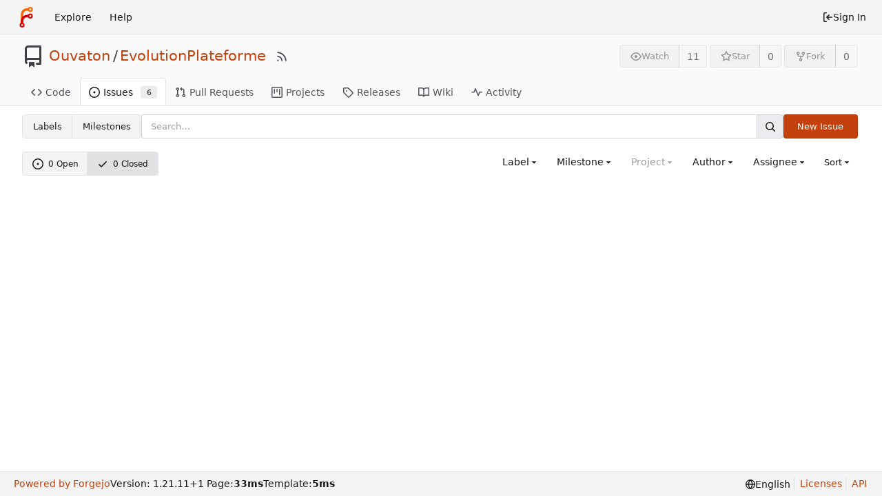

--- FILE ---
content_type: text/html; charset=utf-8
request_url: https://git.ouvaton.coop/Ouvaton/EvolutionPlateforme/issues?q=&type=all&sort=latest&state=closed&labels=10%2C13%2C12&milestone=0&project=0&assignee=0&poster=0
body_size: 10565
content:
<!DOCTYPE html>
<html lang="en-US" class="theme-forgejo-auto">
<head>
	<meta name="viewport" content="width=device-width, initial-scale=1">
	
	<title>Issues - Ouvaton/EvolutionPlateforme - Ouvaton Git</title>
	<link rel="manifest" href="[data-uri]">
	<meta name="author" content="Ouvaton">
	<meta name="description" content="EvolutionPlateforme - Dépôt pour lister toute demande d&#39;évolution de la plateforme (technique et pas technique)">
	<meta name="keywords" content="git,forge,forgejo">
	<meta name="referrer" content="no-referrer">


	<link rel="alternate" type="application/atom+xml" title="" href="/Ouvaton/EvolutionPlateforme.atom">
	<link rel="alternate" type="application/rss+xml" title="" href="/Ouvaton/EvolutionPlateforme.rss">

	<link rel="icon" href="/assets/img/favicon.svg" type="image/svg+xml">
	<link rel="alternate icon" href="/assets/img/favicon.png" type="image/png">
	
<script>
	
	window.addEventListener('error', function(e) {window._globalHandlerErrors=window._globalHandlerErrors||[]; window._globalHandlerErrors.push(e);});
	window.addEventListener('unhandledrejection', function(e) {window._globalHandlerErrors=window._globalHandlerErrors||[]; window._globalHandlerErrors.push(e);});
	window.config = {
		appUrl: 'https:\/\/git.ouvaton.coop\/',
		appSubUrl: '',
		assetVersionEncoded: encodeURIComponent('1.21.11~1'), 
		assetUrlPrefix: '\/assets',
		runModeIsProd:  true ,
		customEmojis: {"codeberg":":codeberg:","forgejo":":forgejo:","git":":git:","gitea":":gitea:","github":":github:","gitlab":":gitlab:","gogs":":gogs:"},
		csrfToken: 'k5Ozm9iE5QeBJ4vWLA23oh4_NZg6MTc2OTEwMjAyMTYyMzY2MzYxOQ',
		pageData: {},
		notificationSettings: {"EventSourceUpdateTime":10000,"MaxTimeout":60000,"MinTimeout":10000,"TimeoutStep":10000}, 
		enableTimeTracking:  true ,
		
		mentionValues: Array.from(new Map([['antoine-c', {key: 'antoine-c ', value: 'antoine-c', name: 'antoine-c', fullname: '', avatar: 'https:\/\/git.ouvaton.coop\/avatars\/f5ecb788abe4b8381114a84794f1a5b5'}],['avuillard', {key: 'avuillard ', value: 'avuillard', name: 'avuillard', fullname: '', avatar: 'https:\/\/git.ouvaton.coop\/avatars\/22747c82b91662db9f4f2621d5ab6acc'}],['cbarbey', {key: 'cbarbey Christophe Barbey', value: 'cbarbey', name: 'cbarbey', fullname: 'Christophe Barbey', avatar: 'https:\/\/git.ouvaton.coop\/avatars\/bb3ec2f78338405f95f77ff34e486240'}],['mbouder', {key: 'mbouder ', value: 'mbouder', name: 'mbouder', fullname: '', avatar: 'https:\/\/git.ouvaton.coop\/avatars\/7cac0f7d38edafa2c5d40029a2ed2fe114fdec4ce4b0f97849bbd00045ec4e2c'}],['mpatout', {key: 'mpatout Matthieu Patout', value: 'mpatout', name: 'mpatout', fullname: 'Matthieu Patout', avatar: 'https:\/\/git.ouvaton.coop\/avatars\/5aabf881312e15c040af5247d63356f8'}],['ouvdev', {key: 'ouvdev ', value: 'ouvdev', name: 'ouvdev', fullname: '', avatar: 'https:\/\/git.ouvaton.coop\/avatars\/c9663ef85e9c897b4ebee5b26aba9339'}],['pcherpentier', {key: 'pcherpentier Philippe Cherpentier', value: 'pcherpentier', name: 'pcherpentier', fullname: 'Philippe Cherpentier', avatar: 'https:\/\/git.ouvaton.coop\/avatars\/97b5ccbf6aa95479b12aa5b34ae6e33d'}],['pladame', {key: 'pladame ', value: 'pladame', name: 'pladame', fullname: '', avatar: 'https:\/\/git.ouvaton.coop\/avatars\/0f6a2f38961cda5dcd732cdcd4eddcbb'}],['plixi', {key: 'plixi ', value: 'plixi', name: 'plixi', fullname: '', avatar: 'https:\/\/git.ouvaton.coop\/avatars\/2ccdb861878fba7b8aa4fe6087469760'}],['Thatoo', {key: 'Thatoo ', value: 'Thatoo', name: 'Thatoo', fullname: '', avatar: 'https:\/\/git.ouvaton.coop\/avatars\/e79a15dc8b5c7a5c0eb8287a16789729'}],]).values()),
		
		mermaidMaxSourceCharacters:  5000 ,
		
		i18n: {
			copy_success: "Copied!",
			copy_error: "Copy failed",
			error_occurred: "An error occurred",
			network_error: "Network error",
			remove_label_str: "Remove item \"%s\"",
			modal_confirm: "Confirm",
			modal_cancel: "Cancel",
		},
	};
	
	window.config.pageData = window.config.pageData || {};
</script>
<script src="/assets/js/webcomponents.js?v=1.21.11~1"></script>

	<noscript>
		<style>
			.dropdown:hover > .menu { display: block; }
			.ui.secondary.menu .dropdown.item > .menu { margin-top: 0; }
		</style>
	</noscript>
	
	
		<meta property="og:title" content="EvolutionPlateforme">
		<meta property="og:url" content="https://git.ouvaton.coop/Ouvaton/EvolutionPlateforme">
		
			<meta property="og:description" content="Dépôt pour lister toute demande d&#39;évolution de la plateforme (technique et pas technique)">
		
	
	<meta property="og:type" content="object">
	
		<meta property="og:image" content="https://git.ouvaton.coop/avatars/32da3dfac48a7a39ece2a664d2752b1f">
	

<meta property="og:site_name" content="Ouvaton Git">

	<link rel="stylesheet" href="/assets/css/index.css?v=1.21.11~1">

	<link rel="stylesheet" href="/assets/css/theme-forgejo-auto.css?v=1.21.11~1">


	
</head>
<body>
	
	

	<div class="full height">
		<noscript>This website requires JavaScript.</noscript>

		

		
			


<nav id="navbar" aria-label="Navigation Bar">
	<div class="navbar-left ui secondary menu">
		
		<a class="item" id="navbar-logo" href="/" aria-label="Home">
			<img width="30" height="30" src="/assets/img/logo.svg" alt="Logo" aria-hidden="true">
		</a>

		
		<div class="ui secondary menu item navbar-mobile-right">
			
			<button class="item gt-w-auto ui icon mini button gt-p-3 gt-m-0" id="navbar-expand-toggle"><svg viewBox="0 0 16 16" class="svg octicon-three-bars" aria-hidden="true" width="16" height="16"><path d="M1 2.75A.75.75 0 0 1 1.75 2h12.5a.75.75 0 0 1 0 1.5H1.75A.75.75 0 0 1 1 2.75Zm0 5A.75.75 0 0 1 1.75 7h12.5a.75.75 0 0 1 0 1.5H1.75A.75.75 0 0 1 1 7.75ZM1.75 12h12.5a.75.75 0 0 1 0 1.5H1.75a.75.75 0 0 1 0-1.5Z"/></svg></button>
		</div>

		
		
			<a class="item" href="/explore/repos">Explore</a>
		

		

		
			<a class="item" target="_blank" rel="noopener noreferrer" href="https://forgejo.org/docs/latest/">Help</a>
		
	</div>

	
	<div class="navbar-right ui secondary menu">
		
			
			<a class="item" rel="nofollow" href="/user/login?redirect_to=%2fOuvaton%2fEvolutionPlateforme%2fissues%3fq%3d%26type%3dall%26sort%3dlatest%26state%3dclosed%26labels%3d10%252C13%252C12%26milestone%3d0%26project%3d0%26assignee%3d0%26poster%3d0">
				<svg viewBox="0 0 16 16" class="svg octicon-sign-in" aria-hidden="true" width="16" height="16"><path d="M2 2.75C2 1.784 2.784 1 3.75 1h2.5a.75.75 0 0 1 0 1.5h-2.5a.25.25 0 0 0-.25.25v10.5c0 .138.112.25.25.25h2.5a.75.75 0 0 1 0 1.5h-2.5A1.75 1.75 0 0 1 2 13.25Zm6.56 4.5h5.69a.75.75 0 0 1 0 1.5H8.56l1.97 1.97a.749.749 0 0 1-.326 1.275.749.749 0 0 1-.734-.215L6.22 8.53a.75.75 0 0 1 0-1.06l3.25-3.25a.749.749 0 0 1 1.275.326.749.749 0 0 1-.215.734Z"/></svg> Sign In
			</a>
		
	</div>
</nav>

		



<div role="main" aria-label="Issues" class="page-content repository issue-list">
	<div class="header-wrapper">

	<div class="ui container">
		<div class="repo-header">
			<div class="repo-title-wrap gt-df gt-fc">
				<div class="repo-title" role="heading" aria-level="1">
					<div class="gt-mr-3">
						

	<svg viewBox="0 0 16 16" class="svg octicon-repo" aria-hidden="true" width="32" height="32"><path d="M2 2.5A2.5 2.5 0 0 1 4.5 0h8.75a.75.75 0 0 1 .75.75v12.5a.75.75 0 0 1-.75.75h-2.5a.75.75 0 0 1 0-1.5h1.75v-2h-8a1 1 0 0 0-.714 1.7.75.75 0 1 1-1.072 1.05A2.495 2.495 0 0 1 2 11.5Zm10.5-1h-8a1 1 0 0 0-1 1v6.708A2.486 2.486 0 0 1 4.5 9h8ZM5 12.25a.25.25 0 0 1 .25-.25h3.5a.25.25 0 0 1 .25.25v3.25a.25.25 0 0 1-.4.2l-1.45-1.087a.249.249 0 0 0-.3 0L5.4 15.7a.25.25 0 0 1-.4-.2Z"/></svg>


					</div>
					<a href="/Ouvaton">Ouvaton</a>
					<div class="gt-mx-2">/</div>
					<a href="/Ouvaton/EvolutionPlateforme">EvolutionPlateforme</a>
					<div class="labels gt-df gt-ac gt-fw">
						
						
							
						
						
					</div>
					
						<a class="rss-icon gt-ml-3" href="/Ouvaton/EvolutionPlateforme.rss" data-tooltip-content="RSS Feed"><svg viewBox="0 0 16 16" class="svg octicon-rss" aria-hidden="true" width="18" height="18"><path d="M2.002 2.725a.75.75 0 0 1 .797-.699C8.79 2.42 13.58 7.21 13.974 13.201a.75.75 0 0 1-1.497.098 10.502 10.502 0 0 0-9.776-9.776.747.747 0 0 1-.7-.798ZM2.84 7.05h-.002a7.002 7.002 0 0 1 6.113 6.111.75.75 0 0 1-1.49.178 5.503 5.503 0 0 0-4.8-4.8.75.75 0 0 1 .179-1.489ZM2 13a1 1 0 1 1 2 0 1 1 0 0 1-2 0Z"/></svg></a>
					
				</div>
				
				
				
			</div>
			
				<div class="repo-buttons">
					
					<form method="post" action="/Ouvaton/EvolutionPlateforme/action/watch?redirect_to=%2fOuvaton%2fEvolutionPlateforme%2fissues">
						<input type="hidden" name="_csrf" value="k5Ozm9iE5QeBJ4vWLA23oh4_NZg6MTc2OTEwMjAyMTYyMzY2MzYxOQ">
						<div class="ui labeled button" data-tooltip-content="Sign in to watch this repository.">
							<button type="submit" class="ui compact small basic button" disabled>
								<svg viewBox="0 0 16 16" class="svg octicon-eye" aria-hidden="true" width="16" height="16"><path d="M8 2c1.981 0 3.671.992 4.933 2.078 1.27 1.091 2.187 2.345 2.637 3.023a1.62 1.62 0 0 1 0 1.798c-.45.678-1.367 1.932-2.637 3.023C11.67 13.008 9.981 14 8 14c-1.981 0-3.671-.992-4.933-2.078C1.797 10.83.88 9.576.43 8.898a1.62 1.62 0 0 1 0-1.798c.45-.677 1.367-1.931 2.637-3.022C4.33 2.992 6.019 2 8 2ZM1.679 7.932a.12.12 0 0 0 0 .136c.411.622 1.241 1.75 2.366 2.717C5.176 11.758 6.527 12.5 8 12.5c1.473 0 2.825-.742 3.955-1.715 1.124-.967 1.954-2.096 2.366-2.717a.12.12 0 0 0 0-.136c-.412-.621-1.242-1.75-2.366-2.717C10.824 4.242 9.473 3.5 8 3.5c-1.473 0-2.825.742-3.955 1.715-1.124.967-1.954 2.096-2.366 2.717ZM8 10a2 2 0 1 1-.001-3.999A2 2 0 0 1 8 10Z"/></svg>Watch
							</button>
							<a class="ui basic label" href="/Ouvaton/EvolutionPlateforme/watchers">
								11
							</a>
						</div>
					</form>
					
						<form method="post" action="/Ouvaton/EvolutionPlateforme/action/star?redirect_to=%2fOuvaton%2fEvolutionPlateforme%2fissues">
							<input type="hidden" name="_csrf" value="k5Ozm9iE5QeBJ4vWLA23oh4_NZg6MTc2OTEwMjAyMTYyMzY2MzYxOQ">
							<div class="ui labeled button" data-tooltip-content="Sign in to star this repository.">
								<button type="submit" class="ui compact small basic button" disabled>
									<svg viewBox="0 0 16 16" class="svg octicon-star" aria-hidden="true" width="16" height="16"><path d="M8 .25a.75.75 0 0 1 .673.418l1.882 3.815 4.21.612a.75.75 0 0 1 .416 1.279l-3.046 2.97.719 4.192a.751.751 0 0 1-1.088.791L8 12.347l-3.766 1.98a.75.75 0 0 1-1.088-.79l.72-4.194L.818 6.374a.75.75 0 0 1 .416-1.28l4.21-.611L7.327.668A.75.75 0 0 1 8 .25Zm0 2.445L6.615 5.5a.75.75 0 0 1-.564.41l-3.097.45 2.24 2.184a.75.75 0 0 1 .216.664l-.528 3.084 2.769-1.456a.75.75 0 0 1 .698 0l2.77 1.456-.53-3.084a.75.75 0 0 1 .216-.664l2.24-2.183-3.096-.45a.75.75 0 0 1-.564-.41L8 2.694Z"/></svg>Star
								</button>
								<a class="ui basic label" href="/Ouvaton/EvolutionPlateforme/stars">
									0
								</a>
							</div>
						</form>
					
					
						<div class="ui labeled button
							
								disabled
							"
							
								data-tooltip-content="Sign in to fork this repository."
							
						>
							<a class="ui compact small basic button"
								
									
								
							>
								<svg viewBox="0 0 16 16" class="svg octicon-repo-forked" aria-hidden="true" width="16" height="16"><path d="M5 5.372v.878c0 .414.336.75.75.75h4.5a.75.75 0 0 0 .75-.75v-.878a2.25 2.25 0 1 1 1.5 0v.878a2.25 2.25 0 0 1-2.25 2.25h-1.5v2.128a2.251 2.251 0 1 1-1.5 0V8.5h-1.5A2.25 2.25 0 0 1 3.5 6.25v-.878a2.25 2.25 0 1 1 1.5 0ZM5 3.25a.75.75 0 1 0-1.5 0 .75.75 0 0 0 1.5 0Zm6.75.75a.75.75 0 1 0 0-1.5.75.75 0 0 0 0 1.5Zm-3 8.75a.75.75 0 1 0-1.5 0 .75.75 0 0 0 1.5 0Z"/></svg>Fork
							</a>
							<div class="ui small modal" id="fork-repo-modal">
								<div class="header">
									You&#39;ve already forked EvolutionPlateforme
								</div>
								<div class="content gt-text-left">
									<div class="ui list">
										
									</div>
									
								</div>
							</div>
							<a class="ui basic label" href="/Ouvaton/EvolutionPlateforme/forks">
								0
							</a>
						</div>
					
				</div>
			
		</div>
	</div>

	<div class="ui tabs container">
		
			<div class="ui tabular menu navbar gt-overflow-x-auto gt-overflow-y-hidden">
				
				<a class="item" href="/Ouvaton/EvolutionPlateforme">
					<svg viewBox="0 0 16 16" class="svg octicon-code" aria-hidden="true" width="16" height="16"><path d="m11.28 3.22 4.25 4.25a.75.75 0 0 1 0 1.06l-4.25 4.25a.749.749 0 0 1-1.275-.326.749.749 0 0 1 .215-.734L13.94 8l-3.72-3.72a.749.749 0 0 1 .326-1.275.749.749 0 0 1 .734.215Zm-6.56 0a.751.751 0 0 1 1.042.018.751.751 0 0 1 .018 1.042L2.06 8l3.72 3.72a.749.749 0 0 1-.326 1.275.749.749 0 0 1-.734-.215L.47 8.53a.75.75 0 0 1 0-1.06Z"/></svg> Code
				</a>
				

				
					<a class="active item" href="/Ouvaton/EvolutionPlateforme/issues">
						<svg viewBox="0 0 16 16" class="svg octicon-issue-opened" aria-hidden="true" width="16" height="16"><path d="M8 9.5a1.5 1.5 0 1 0 0-3 1.5 1.5 0 0 0 0 3Z"/><path d="M8 0a8 8 0 1 1 0 16A8 8 0 0 1 8 0ZM1.5 8a6.5 6.5 0 1 0 13 0 6.5 6.5 0 0 0-13 0Z"/></svg> Issues
						
							<span class="ui small label">6</span>
						
					</a>
				

				

				
					<a class="item" href="/Ouvaton/EvolutionPlateforme/pulls">
						<svg viewBox="0 0 16 16" class="svg octicon-git-pull-request" aria-hidden="true" width="16" height="16"><path d="M1.5 3.25a2.25 2.25 0 1 1 3 2.122v5.256a2.251 2.251 0 1 1-1.5 0V5.372A2.25 2.25 0 0 1 1.5 3.25Zm5.677-.177L9.573.677A.25.25 0 0 1 10 .854V2.5h1A2.5 2.5 0 0 1 13.5 5v5.628a2.251 2.251 0 1 1-1.5 0V5a1 1 0 0 0-1-1h-1v1.646a.25.25 0 0 1-.427.177L7.177 3.427a.25.25 0 0 1 0-.354ZM3.75 2.5a.75.75 0 1 0 0 1.5.75.75 0 0 0 0-1.5Zm0 9.5a.75.75 0 1 0 0 1.5.75.75 0 0 0 0-1.5Zm8.25.75a.75.75 0 1 0 1.5 0 .75.75 0 0 0-1.5 0Z"/></svg> Pull Requests
						
					</a>
				

				

				

				
					<a href="/Ouvaton/EvolutionPlateforme/projects" class="item">
						<svg viewBox="0 0 16 16" class="svg octicon-project" aria-hidden="true" width="16" height="16"><path d="M1.75 0h12.5C15.216 0 16 .784 16 1.75v12.5A1.75 1.75 0 0 1 14.25 16H1.75A1.75 1.75 0 0 1 0 14.25V1.75C0 .784.784 0 1.75 0ZM1.5 1.75v12.5c0 .138.112.25.25.25h12.5a.25.25 0 0 0 .25-.25V1.75a.25.25 0 0 0-.25-.25H1.75a.25.25 0 0 0-.25.25ZM11.75 3a.75.75 0 0 1 .75.75v7.5a.75.75 0 0 1-1.5 0v-7.5a.75.75 0 0 1 .75-.75Zm-8.25.75a.75.75 0 0 1 1.5 0v5.5a.75.75 0 0 1-1.5 0ZM8 3a.75.75 0 0 1 .75.75v3.5a.75.75 0 0 1-1.5 0v-3.5A.75.75 0 0 1 8 3Z"/></svg> Projects
						
					</a>
				

				
				<a class="item" href="/Ouvaton/EvolutionPlateforme/releases">
					<svg viewBox="0 0 16 16" class="svg octicon-tag" aria-hidden="true" width="16" height="16"><path d="M1 7.775V2.75C1 1.784 1.784 1 2.75 1h5.025c.464 0 .91.184 1.238.513l6.25 6.25a1.75 1.75 0 0 1 0 2.474l-5.026 5.026a1.75 1.75 0 0 1-2.474 0l-6.25-6.25A1.752 1.752 0 0 1 1 7.775Zm1.5 0c0 .066.026.13.073.177l6.25 6.25a.25.25 0 0 0 .354 0l5.025-5.025a.25.25 0 0 0 0-.354l-6.25-6.25a.25.25 0 0 0-.177-.073H2.75a.25.25 0 0 0-.25.25ZM6 5a1 1 0 1 1 0 2 1 1 0 0 1 0-2Z"/></svg> Releases
					
				</a>
				

				
					<a class="item" href="/Ouvaton/EvolutionPlateforme/wiki">
						<svg viewBox="0 0 16 16" class="svg octicon-book" aria-hidden="true" width="16" height="16"><path d="M0 1.75A.75.75 0 0 1 .75 1h4.253c1.227 0 2.317.59 3 1.501A3.743 3.743 0 0 1 11.006 1h4.245a.75.75 0 0 1 .75.75v10.5a.75.75 0 0 1-.75.75h-4.507a2.25 2.25 0 0 0-1.591.659l-.622.621a.75.75 0 0 1-1.06 0l-.622-.621A2.25 2.25 0 0 0 5.258 13H.75a.75.75 0 0 1-.75-.75Zm7.251 10.324.004-5.073-.002-2.253A2.25 2.25 0 0 0 5.003 2.5H1.5v9h3.757a3.75 3.75 0 0 1 1.994.574ZM8.755 4.75l-.004 7.322a3.752 3.752 0 0 1 1.992-.572H14.5v-9h-3.495a2.25 2.25 0 0 0-2.25 2.25Z"/></svg> Wiki
					</a>
				

				

				
					<a class="item" href="/Ouvaton/EvolutionPlateforme/activity">
						<svg viewBox="0 0 16 16" class="svg octicon-pulse" aria-hidden="true" width="16" height="16"><path d="M6 2c.306 0 .582.187.696.471L10 10.731l1.304-3.26A.751.751 0 0 1 12 7h3.25a.75.75 0 0 1 0 1.5h-2.742l-1.812 4.528a.751.751 0 0 1-1.392 0L6 4.77 4.696 8.03A.75.75 0 0 1 4 8.5H.75a.75.75 0 0 1 0-1.5h2.742l1.812-4.529A.751.751 0 0 1 6 2Z"/></svg> Activity
					</a>
				

				

				
			</div>
		
	</div>
	<div class="ui tabs divider"></div>
</div>

	<div class="ui container">

	

		<div class="list-header">
			<h2 class="ui compact small menu header small-menu-items issue-list-navbar">
	<a class="item" href="/Ouvaton/EvolutionPlateforme/labels">Labels</a>
	<a class="item" href="/Ouvaton/EvolutionPlateforme/milestones">Milestones</a>
</h2>

			<form class="list-header-search ui form ignore-dirty issue-list-search">
	<div class="ui small search fluid action input">
		<input type="hidden" name="type" value="all">
		<input type="hidden" name="state" value="closed">
		<input type="hidden" name="labels" value="10,13,12">
		<input type="hidden" name="milestone" value="0">
		<input type="hidden" name="project" value="0">
		<input type="hidden" name="assignee" value="0">
		<input type="hidden" name="poster" value="0">
		<input type="search" spellcheck="false" name="q" maxlength="255" placeholder="Search…">

		
			<button id="issue-list-quick-goto" class="ui small icon button gt-hidden" data-tooltip-content="Go to" data-repo-link="/Ouvaton/EvolutionPlateforme"><svg viewBox="0 0 16 16" class="svg octicon-hash" aria-hidden="true" width="16" height="16"><path d="M6.368 1.01a.75.75 0 0 1 .623.859L6.57 4.5h3.98l.46-2.868a.75.75 0 0 1 1.48.237L12.07 4.5h2.18a.75.75 0 0 1 0 1.5h-2.42l-.64 4h2.56a.75.75 0 0 1 0 1.5h-2.8l-.46 2.869a.75.75 0 0 1-1.48-.237l.42-2.632H5.45l-.46 2.869a.75.75 0 0 1-1.48-.237l.42-2.632H1.75a.75.75 0 0 1 0-1.5h2.42l.64-4H2.25a.75.75 0 0 1 0-1.5h2.8l.46-2.868a.75.75 0 0 1 .858-.622ZM9.67 10l.64-4H6.33l-.64 4Z"/></svg></button>
		
		<button class="ui small icon button" aria-label="Search"><svg viewBox="0 0 16 16" class="svg octicon-search" aria-hidden="true" width="16" height="16"><path d="M10.68 11.74a6 6 0 0 1-7.922-8.982 6 6 0 0 1 8.982 7.922l3.04 3.04a.749.749 0 0 1-.326 1.275.749.749 0 0 1-.734-.215ZM11.5 7a4.499 4.499 0 1 0-8.997 0A4.499 4.499 0 0 0 11.5 7Z"/></svg></button>
	</div>
</form>

			
				
					<a class="ui small primary button issue-list-new" href="/Ouvaton/EvolutionPlateforme/issues/new">New Issue</a>
				
			
		</div>

		<div id="issue-filters" class="issue-list-toolbar">
	<div class="issue-list-toolbar-left">
		
		<div class="small-menu-items ui compact tiny menu">
	<a class="item" href="/Ouvaton/EvolutionPlateforme/issues?q=&type=all&sort=latest&state=open&labels=10%2c13%2c12&milestone=0&project=0&assignee=0&poster=0">
		
			<svg viewBox="0 0 16 16" class="gt-mr-3 svg octicon-issue-opened" aria-hidden="true" width="16" height="16"><path d="M8 9.5a1.5 1.5 0 1 0 0-3 1.5 1.5 0 0 0 0 3Z"/><path d="M8 0a8 8 0 1 1 0 16A8 8 0 0 1 8 0ZM1.5 8a6.5 6.5 0 1 0 13 0 6.5 6.5 0 0 0-13 0Z"/></svg>
		
		0&nbsp;Open
	</a>
	<a class="active item" href="/Ouvaton/EvolutionPlateforme/issues?q=&type=all&sort=latest&state=closed&labels=10%2c13%2c12&milestone=0&project=0&assignee=0&poster=0">
		<svg viewBox="0 0 16 16" class="gt-mr-3 svg octicon-check" aria-hidden="true" width="16" height="16"><path d="M13.78 4.22a.75.75 0 0 1 0 1.06l-7.25 7.25a.75.75 0 0 1-1.06 0L2.22 9.28a.751.751 0 0 1 .018-1.042.751.751 0 0 1 1.042-.018L6 10.94l6.72-6.72a.75.75 0 0 1 1.06 0Z"/></svg>
		0&nbsp;Closed
	</a>
</div>

	</div>
	<div class="issue-list-toolbar-right">
		<div class="ui secondary filter menu labels">
			
			<div class="ui  dropdown jump item label-filter">
				<span class="text">
					Label
				</span>
				<svg viewBox="0 0 16 16" class="dropdown icon svg octicon-triangle-down" aria-hidden="true" width="14" height="14"><path d="m4.427 7.427 3.396 3.396a.25.25 0 0 0 .354 0l3.396-3.396A.25.25 0 0 0 11.396 7H4.604a.25.25 0 0 0-.177.427Z"/></svg>
				<div class="menu">
					<div class="ui icon search input">
						<i class="icon"><svg viewBox="0 0 16 16" class="svg octicon-search" aria-hidden="true" width="16" height="16"><path d="M10.68 11.74a6 6 0 0 1-7.922-8.982 6 6 0 0 1 8.982 7.922l3.04 3.04a.749.749 0 0 1-.326 1.275.749.749 0 0 1-.734-.215ZM11.5 7a4.499 4.499 0 1 0-8.997 0A4.499 4.499 0 0 0 11.5 7Z"/></svg></i>
						<input type="text" placeholder="Label">
					</div>
					<div class="ui checkbox compact archived-label-filter">
						<input name="archived" type="checkbox"
							id="archived-filter-checkbox"
							
						>
						<label for="archived-filter-checkbox">
							Show archived labels
							<i class="gt-ml-2" data-tooltip-content=Archived&#32;labels&#32;are&#32;excluded&#32;by&#32;default&#32;from&#32;the&#32;suggestions&#32;when&#32;searching&#32;by&#32;label.>
								<svg viewBox="0 0 16 16" class="svg octicon-info" aria-hidden="true" width="16" height="16"><path d="M0 8a8 8 0 1 1 16 0A8 8 0 0 1 0 8Zm8-6.5a6.5 6.5 0 1 0 0 13 6.5 6.5 0 0 0 0-13ZM6.5 7.75A.75.75 0 0 1 7.25 7h1a.75.75 0 0 1 .75.75v2.75h.25a.75.75 0 0 1 0 1.5h-2a.75.75 0 0 1 0-1.5h.25v-2h-.25a.75.75 0 0 1-.75-.75ZM8 6a1 1 0 1 1 0-2 1 1 0 0 1 0 2Z"/></svg>
							</i>
						</label>
					</div>
					<span class="info">Use <code>alt</code> + <code>click/enter</code> to exclude labels</span>
					<div class="divider"></div>
					<a class="item" href="/Ouvaton/EvolutionPlateforme/issues?q=&type=all&sort=latest&state=closed&milestone=0&project=0&assignee=0&poster=0">All labels</a>
					<a class="item" href="/Ouvaton/EvolutionPlateforme/issues?q=&type=all&sort=latest&state=closed&labels=0&milestone=0&project=0&assignee=0&poster=0">No label</a>
					
					
						
						
							<div class="divider"></div>
						
						
						<a class="item label-filter-item gt-df gt-ac"  href="/Ouvaton/EvolutionPlateforme/issues?q=&type=all&sort=latest&state=closed&labels=13%2c12&milestone=0&project=0&assignee=0&poster=0" data-label-id="10">
							
								
									<svg viewBox="0 0 16 16" class="svg octicon-check" aria-hidden="true" width="16" height="16"><path d="M13.78 4.22a.75.75 0 0 1 0 1.06l-7.25 7.25a.75.75 0 0 1-1.06 0L2.22 9.28a.751.751 0 0 1 .018-1.042.751.751 0 0 1 1.042-.018L6 10.94l6.72-6.72a.75.75 0 0 1 1.06 0Z"/></svg>
								
							
							<div class='ui label' style='color: #eee !important; background-color: #e11d21 !important' data-tooltip-content title='Demande de correction de bug sur la plateforme'>Bug</div>
							<p class="gt-ml-auto">
</p>
						</a>
					
						
						
						
						<a class="item label-filter-item gt-df gt-ac"  href="/Ouvaton/EvolutionPlateforme/issues?q=&type=all&sort=latest&state=closed&labels=10%2c13%2c12%2c21&milestone=0&project=0&assignee=0&poster=0" data-label-id="21">
							
							<div class='ui label' style='color: #111 !important; background-color: #bfd4f2 !important' data-tooltip-content title='Opérations de communication'>Communication</div>
							<p class="gt-ml-auto">
</p>
						</a>
					
						
						
						
						<a class="item label-filter-item gt-df gt-ac"  href="/Ouvaton/EvolutionPlateforme/issues?q=&type=all&sort=latest&state=closed&labels=10%2c13&milestone=0&project=0&assignee=0&poster=0" data-label-id="12">
							
								
									<svg viewBox="0 0 16 16" class="svg octicon-check" aria-hidden="true" width="16" height="16"><path d="M13.78 4.22a.75.75 0 0 1 0 1.06l-7.25 7.25a.75.75 0 0 1-1.06 0L2.22 9.28a.751.751 0 0 1 .018-1.042.751.751 0 0 1 1.042-.018L6 10.94l6.72-6.72a.75.75 0 0 1 1.06 0Z"/></svg>
								
							
							<div class='ui label' style='color: #111 !important; background-color: #fbca04 !important' data-tooltip-content title='Evolution d&#39;une fonction ou interface existante'>Evolution</div>
							<p class="gt-ml-auto">
</p>
						</a>
					
						
						
						
						<a class="item label-filter-item gt-df gt-ac"  href="/Ouvaton/EvolutionPlateforme/issues?q=&type=all&sort=latest&state=closed&labels=10%2c12&milestone=0&project=0&assignee=0&poster=0" data-label-id="13">
							
								
									<svg viewBox="0 0 16 16" class="svg octicon-check" aria-hidden="true" width="16" height="16"><path d="M13.78 4.22a.75.75 0 0 1 0 1.06l-7.25 7.25a.75.75 0 0 1-1.06 0L2.22 9.28a.751.751 0 0 1 .018-1.042.751.751 0 0 1 1.042-.018L6 10.94l6.72-6.72a.75.75 0 0 1 1.06 0Z"/></svg>
								
							
							<div class='ui label' style='color: #eee !important; background-color: #eb6420 !important' data-tooltip-content title=''>Organisation</div>
							<p class="gt-ml-auto">
</p>
						</a>
					
						
						
						
						<a class="item label-filter-item gt-df gt-ac"  href="/Ouvaton/EvolutionPlateforme/issues?q=&type=all&sort=latest&state=closed&labels=10%2c13%2c12%2c9&milestone=0&project=0&assignee=0&poster=0" data-label-id="9">
							
							<div class='ui label' style='color: #eee !important; background-color: #70c24a !important' data-tooltip-content title='Patch mineur de la plateforme'>Patch</div>
							<p class="gt-ml-auto">
</p>
						</a>
					
						
						
						
						<a class="item label-filter-item gt-df gt-ac"  href="/Ouvaton/EvolutionPlateforme/issues?q=&type=all&sort=latest&state=closed&labels=10%2c13%2c12%2c11&milestone=0&project=0&assignee=0&poster=0" data-label-id="11">
							
							<div class='ui label' style='color: #eee !important; background-color: #0052cc !important' data-tooltip-content title='Ajout d&#39;un service sur la plateforme'>Service</div>
							<p class="gt-ml-auto">
</p>
						</a>
					
				</div>
			</div>

			
			
			<div class="ui  dropdown jump item">
				<span class="text">
					Milestone
				</span>
				<svg viewBox="0 0 16 16" class="dropdown icon svg octicon-triangle-down" aria-hidden="true" width="14" height="14"><path d="m4.427 7.427 3.396 3.396a.25.25 0 0 0 .354 0l3.396-3.396A.25.25 0 0 0 11.396 7H4.604a.25.25 0 0 0-.177.427Z"/></svg>
				<div class="menu">
					<div class="ui icon search input">
						<i class="icon"><svg viewBox="0 0 16 16" class="svg octicon-search" aria-hidden="true" width="16" height="16"><path d="M10.68 11.74a6 6 0 0 1-7.922-8.982 6 6 0 0 1 8.982 7.922l3.04 3.04a.749.749 0 0 1-.326 1.275.749.749 0 0 1-.734-.215ZM11.5 7a4.499 4.499 0 1 0-8.997 0A4.499 4.499 0 0 0 11.5 7Z"/></svg></i>
						<input type="text" placeholder="Milestone">
					</div>
					<div class="divider"></div>
					<a class="active selected item" href="/Ouvaton/EvolutionPlateforme/issues?q=&type=all&sort=latest&state=closed&labels=10%2c13%2c12&milestone=0&project=0&assignee=0&poster=0">All milestones</a>
					<a class="item" href="/Ouvaton/EvolutionPlateforme/issues?q=&type=all&sort=latest&state=closed&labels=10%2c13%2c12&milestone=-1&project=0&assignee=0&poster=0">No milestones</a>
					
						<div class="divider"></div>
						<div class="header">Open milestones</div>
						
						<a class="item" href="/Ouvaton/EvolutionPlateforme/issues?type=all&sort=latest&state=closed&labels=10%2c13%2c12&milestone=1&project=0&assignee=0&poster=0">
							<svg viewBox="0 0 16 16" class="mr-2 svg octicon-milestone" aria-hidden="true" width="16" height="16"><path d="M7.75 0a.75.75 0 0 1 .75.75V3h3.634c.414 0 .814.147 1.13.414l2.07 1.75a1.75 1.75 0 0 1 0 2.672l-2.07 1.75a1.75 1.75 0 0 1-1.13.414H8.5v5.25a.75.75 0 0 1-1.5 0V10H2.75A1.75 1.75 0 0 1 1 8.25v-3.5C1 3.784 1.784 3 2.75 3H7V.75A.75.75 0 0 1 7.75 0Zm4.384 8.5a.25.25 0 0 0 .161-.06l2.07-1.75a.248.248 0 0 0 0-.38l-2.07-1.75a.25.25 0 0 0-.161-.06H2.75a.25.25 0 0 0-.25.25v3.5c0 .138.112.25.25.25h9.384Z"/></svg>
							Sécurisation
						</a>
						
						<a class="item" href="/Ouvaton/EvolutionPlateforme/issues?type=all&sort=latest&state=closed&labels=10%2c13%2c12&milestone=3&project=0&assignee=0&poster=0">
							<svg viewBox="0 0 16 16" class="mr-2 svg octicon-milestone" aria-hidden="true" width="16" height="16"><path d="M7.75 0a.75.75 0 0 1 .75.75V3h3.634c.414 0 .814.147 1.13.414l2.07 1.75a1.75 1.75 0 0 1 0 2.672l-2.07 1.75a1.75 1.75 0 0 1-1.13.414H8.5v5.25a.75.75 0 0 1-1.5 0V10H2.75A1.75 1.75 0 0 1 1 8.25v-3.5C1 3.784 1.784 3 2.75 3H7V.75A.75.75 0 0 1 7.75 0Zm4.384 8.5a.25.25 0 0 0 .161-.06l2.07-1.75a.248.248 0 0 0 0-.38l-2.07-1.75a.25.25 0 0 0-.161-.06H2.75a.25.25 0 0 0-.25.25v3.5c0 .138.112.25.25.25h9.384Z"/></svg>
							Plateforme version 2.0.0 - 100% libre
						</a>
						
					
					
				</div>
			</div>
			

			
			<div class="ui disabled dropdown jump item">
				<span class="text">
					Project
				</span>
				<svg viewBox="0 0 16 16" class="dropdown icon svg octicon-triangle-down" aria-hidden="true" width="14" height="14"><path d="m4.427 7.427 3.396 3.396a.25.25 0 0 0 .354 0l3.396-3.396A.25.25 0 0 0 11.396 7H4.604a.25.25 0 0 0-.177.427Z"/></svg>
				<div class="menu">
					<div class="ui icon search input">
						<i class="icon"><svg viewBox="0 0 16 16" class="svg octicon-search" aria-hidden="true" width="16" height="16"><path d="M10.68 11.74a6 6 0 0 1-7.922-8.982 6 6 0 0 1 8.982 7.922l3.04 3.04a.749.749 0 0 1-.326 1.275.749.749 0 0 1-.734-.215ZM11.5 7a4.499 4.499 0 1 0-8.997 0A4.499 4.499 0 0 0 11.5 7Z"/></svg></i>
						<input type="text" placeholder="Project">
					</div>
					<a class="active selected item" href="/Ouvaton/EvolutionPlateforme/issues?q=&type=all&sort=latest&state=closed&labels=10%2c13%2c12&assignee=0&poster=0">All projects</a>
					<a class="item" href="/Ouvaton/EvolutionPlateforme/issues?q=&type=all&sort=latest&state=closed&labels=10%2c13%2c12&project=-1&assignee=0&poster=0">No project</a>
					
					
				</div>
			</div>

			
			<div class="ui dropdown jump item user-remote-search" data-tooltip-content="Shows a maximum of 30 users"
				data-search-url="/Ouvaton/EvolutionPlateforme/issues/posters"
				data-selected-user-id="0"
				data-action-jump-url="/Ouvaton/EvolutionPlateforme/issues?type=all&sort=latest&state=closed&labels=10%2c13%2c12&milestone=0&project=0&assignee=0&poster={user_id}"
			>
				<span class="text">
					Author
				</span>
				<svg viewBox="0 0 16 16" class="dropdown icon svg octicon-triangle-down" aria-hidden="true" width="14" height="14"><path d="m4.427 7.427 3.396 3.396a.25.25 0 0 0 .354 0l3.396-3.396A.25.25 0 0 0 11.396 7H4.604a.25.25 0 0 0-.177.427Z"/></svg>
				<div class="menu">
					<div class="ui icon search input">
						<i class="icon"><svg viewBox="0 0 16 16" class="svg octicon-search" aria-hidden="true" width="16" height="16"><path d="M10.68 11.74a6 6 0 0 1-7.922-8.982 6 6 0 0 1 8.982 7.922l3.04 3.04a.749.749 0 0 1-.326 1.275.749.749 0 0 1-.734-.215ZM11.5 7a4.499 4.499 0 1 0-8.997 0A4.499 4.499 0 0 0 11.5 7Z"/></svg></i>
						<input type="text" placeholder="Author">
					</div>
					<a class="item" data-value="0">All authors</a>
				</div>
			</div>

			
			<div class="ui  dropdown jump item">
				<span class="text">
					Assignee
				</span>
				<svg viewBox="0 0 16 16" class="dropdown icon svg octicon-triangle-down" aria-hidden="true" width="14" height="14"><path d="m4.427 7.427 3.396 3.396a.25.25 0 0 0 .354 0l3.396-3.396A.25.25 0 0 0 11.396 7H4.604a.25.25 0 0 0-.177.427Z"/></svg>
				<div class="menu">
					<div class="ui icon search input">
						<i class="icon"><svg viewBox="0 0 16 16" class="svg octicon-search" aria-hidden="true" width="16" height="16"><path d="M10.68 11.74a6 6 0 0 1-7.922-8.982 6 6 0 0 1 8.982 7.922l3.04 3.04a.749.749 0 0 1-.326 1.275.749.749 0 0 1-.734-.215ZM11.5 7a4.499 4.499 0 1 0-8.997 0A4.499 4.499 0 0 0 11.5 7Z"/></svg></i>
						<input type="text" placeholder="Assignee">
					</div>
					<a class="active selected item" href="/Ouvaton/EvolutionPlateforme/issues?q=&type=all&sort=latest&state=closed&labels=10%2c13%2c12&milestone=0&project=0&poster=0">All assignees</a>
					<a class="item" href="/Ouvaton/EvolutionPlateforme/issues?q=&type=all&sort=latest&state=closed&labels=10%2c13%2c12&milestone=0&project=0&assignee=-1&poster=0">No assignee</a>
					<div class="divider"></div>
					
						<a class=" item gt-df" href="/Ouvaton/EvolutionPlateforme/issues?type=all&sort=latest&state=closed&labels=10%2c13%2c12&milestone=0&project=0&assignee=5&poster=0">
							<img class="ui avatar gt-vm" src="/avatars/f5ecb788abe4b8381114a84794f1a5b5?size=40" title="antoine-c" width="20" height="20"/><span class="gt-ellipsis">antoine-c</span>

						</a>
					
						<a class=" item gt-df" href="/Ouvaton/EvolutionPlateforme/issues?type=all&sort=latest&state=closed&labels=10%2c13%2c12&milestone=0&project=0&assignee=83&poster=0">
							<img class="ui avatar gt-vm" src="/avatars/22747c82b91662db9f4f2621d5ab6acc?size=40" title="avuillard" width="20" height="20"/><span class="gt-ellipsis">avuillard</span>

						</a>
					
						<a class=" item gt-df" href="/Ouvaton/EvolutionPlateforme/issues?type=all&sort=latest&state=closed&labels=10%2c13%2c12&milestone=0&project=0&assignee=51&poster=0">
							<img class="ui avatar gt-vm" src="/avatars/bb3ec2f78338405f95f77ff34e486240?size=40" title="Christophe Barbey" width="20" height="20"/><span class="gt-ellipsis">cbarbey</span>

						</a>
					
						<a class=" item gt-df" href="/Ouvaton/EvolutionPlateforme/issues?type=all&sort=latest&state=closed&labels=10%2c13%2c12&milestone=0&project=0&assignee=74&poster=0">
							<img class="ui avatar gt-vm" src="/avatars/7cac0f7d38edafa2c5d40029a2ed2fe114fdec4ce4b0f97849bbd00045ec4e2c?size=40" title="mbouder" width="20" height="20"/><span class="gt-ellipsis">mbouder</span>

						</a>
					
						<a class=" item gt-df" href="/Ouvaton/EvolutionPlateforme/issues?type=all&sort=latest&state=closed&labels=10%2c13%2c12&milestone=0&project=0&assignee=1&poster=0">
							<img class="ui avatar gt-vm" src="/avatars/5aabf881312e15c040af5247d63356f8?size=40" title="Matthieu Patout" width="20" height="20"/><span class="gt-ellipsis">mpatout</span>

						</a>
					
						<a class=" item gt-df" href="/Ouvaton/EvolutionPlateforme/issues?type=all&sort=latest&state=closed&labels=10%2c13%2c12&milestone=0&project=0&assignee=72&poster=0">
							<img class="ui avatar gt-vm" src="/avatars/c9663ef85e9c897b4ebee5b26aba9339?size=40" title="ouvdev" width="20" height="20"/><span class="gt-ellipsis">ouvdev</span>

						</a>
					
						<a class=" item gt-df" href="/Ouvaton/EvolutionPlateforme/issues?type=all&sort=latest&state=closed&labels=10%2c13%2c12&milestone=0&project=0&assignee=41&poster=0">
							<img class="ui avatar gt-vm" src="/avatars/97b5ccbf6aa95479b12aa5b34ae6e33d?size=40" title="Philippe Cherpentier" width="20" height="20"/><span class="gt-ellipsis">pcherpentier</span>

						</a>
					
						<a class=" item gt-df" href="/Ouvaton/EvolutionPlateforme/issues?type=all&sort=latest&state=closed&labels=10%2c13%2c12&milestone=0&project=0&assignee=29&poster=0">
							<img class="ui avatar gt-vm" src="/avatars/0f6a2f38961cda5dcd732cdcd4eddcbb?size=40" title="pladame" width="20" height="20"/><span class="gt-ellipsis">pladame</span>

						</a>
					
						<a class=" item gt-df" href="/Ouvaton/EvolutionPlateforme/issues?type=all&sort=latest&state=closed&labels=10%2c13%2c12&milestone=0&project=0&assignee=76&poster=0">
							<img class="ui avatar gt-vm" src="/avatars/2ccdb861878fba7b8aa4fe6087469760?size=40" title="plixi" width="20" height="20"/><span class="gt-ellipsis">plixi</span>

						</a>
					
						<a class=" item gt-df" href="/Ouvaton/EvolutionPlateforme/issues?type=all&sort=latest&state=closed&labels=10%2c13%2c12&milestone=0&project=0&assignee=77&poster=0">
							<img class="ui avatar gt-vm" src="/avatars/e79a15dc8b5c7a5c0eb8287a16789729?size=40" title="Thatoo" width="20" height="20"/><span class="gt-ellipsis">Thatoo</span>

						</a>
					
				</div>
			</div>

			

			
			<div class="list-header-sort ui small dropdown downward type jump item">
				<span class="text">
					Sort
				</span>
				<svg viewBox="0 0 16 16" class="dropdown icon svg octicon-triangle-down" aria-hidden="true" width="14" height="14"><path d="m4.427 7.427 3.396 3.396a.25.25 0 0 0 .354 0l3.396-3.396A.25.25 0 0 0 11.396 7H4.604a.25.25 0 0 0-.177.427Z"/></svg>
				<div class="menu">
					<a class="active item" href="/Ouvaton/EvolutionPlateforme/issues?q=&type=all&sort=latest&state=closed&labels=10%2c13%2c12&milestone=0&project=0&assignee=0&poster=0">Newest</a>
					<a class="item" href="/Ouvaton/EvolutionPlateforme/issues?q=&type=all&sort=oldest&state=closed&labels=10%2c13%2c12&milestone=0&project=0&assignee=0&poster=0">Oldest</a>
					<a class="item" href="/Ouvaton/EvolutionPlateforme/issues?q=&type=all&sort=recentupdate&state=closed&labels=10%2c13%2c12&milestone=0&project=0&assignee=0&poster=0">Recently updated</a>
					<a class="item" href="/Ouvaton/EvolutionPlateforme/issues?q=&type=all&sort=leastupdate&state=closed&labels=10%2c13%2c12&milestone=0&project=0&assignee=0&poster=0">Least recently updated</a>
					<a class="item" href="/Ouvaton/EvolutionPlateforme/issues?q=&type=all&sort=mostcomment&state=closed&labels=10%2c13%2c12&milestone=0&project=0&assignee=0&poster=0">Most commented</a>
					<a class="item" href="/Ouvaton/EvolutionPlateforme/issues?q=&type=all&sort=leastcomment&state=closed&labels=10%2c13%2c12&milestone=0&project=0&assignee=0&poster=0">Least commented</a>
					<a class="item" href="/Ouvaton/EvolutionPlateforme/issues?q=&type=all&sort=nearduedate&state=closed&labels=10%2c13%2c12&milestone=0&project=0&assignee=0&poster=0">Nearest due date</a>
					<a class="item" href="/Ouvaton/EvolutionPlateforme/issues?q=&type=all&sort=farduedate&state=closed&labels=10%2c13%2c12&milestone=0&project=0&assignee=0&poster=0">Farthest due date</a>
				</div>
			</div>
		</div>
	</div>
</div>


		<div id="issue-actions" class="issue-list-toolbar gt-hidden">
			<div class="issue-list-toolbar-left">
				<div class="small-menu-items ui compact tiny menu">
	<a class="item" href="/Ouvaton/EvolutionPlateforme/issues?q=&type=all&sort=latest&state=open&labels=10%2c13%2c12&milestone=0&project=0&assignee=0&poster=0">
		
			<svg viewBox="0 0 16 16" class="gt-mr-3 svg octicon-issue-opened" aria-hidden="true" width="16" height="16"><path d="M8 9.5a1.5 1.5 0 1 0 0-3 1.5 1.5 0 0 0 0 3Z"/><path d="M8 0a8 8 0 1 1 0 16A8 8 0 0 1 8 0ZM1.5 8a6.5 6.5 0 1 0 13 0 6.5 6.5 0 0 0-13 0Z"/></svg>
		
		0&nbsp;Open
	</a>
	<a class="active item" href="/Ouvaton/EvolutionPlateforme/issues?q=&type=all&sort=latest&state=closed&labels=10%2c13%2c12&milestone=0&project=0&assignee=0&poster=0">
		<svg viewBox="0 0 16 16" class="gt-mr-3 svg octicon-check" aria-hidden="true" width="16" height="16"><path d="M13.78 4.22a.75.75 0 0 1 0 1.06l-7.25 7.25a.75.75 0 0 1-1.06 0L2.22 9.28a.751.751 0 0 1 .018-1.042.751.751 0 0 1 1.042-.018L6 10.94l6.72-6.72a.75.75 0 0 1 1.06 0Z"/></svg>
		0&nbsp;Closed
	</a>
</div>

			</div>
			<div class="issue-list-toolbar-right">
				<div class="ui secondary filter menu">
	
		
		
			<button class="ui primary basic button issue-action" data-action="open" data-url="/Ouvaton/EvolutionPlateforme/issues/status">Open</button>
		
		
	
		<div class="ui  dropdown jump item">
			<span class="text">
				Label
			</span>
			<svg viewBox="0 0 16 16" class="dropdown icon svg octicon-triangle-down" aria-hidden="true" width="14" height="14"><path d="m4.427 7.427 3.396 3.396a.25.25 0 0 0 .354 0l3.396-3.396A.25.25 0 0 0 11.396 7H4.604a.25.25 0 0 0-.177.427Z"/></svg>
			<div class="menu">
				<div class="item issue-action" data-action="clear" data-url="/Ouvaton/EvolutionPlateforme/issues/labels">
					Clear labels
				</div>
				
				
					
					
					
					<div class="item issue-action gt-df gt-sb" data-action="toggle" data-element-id="10" data-url="/Ouvaton/EvolutionPlateforme/issues/labels">
						<svg viewBox="0 0 16 16" class="svg octicon-check" aria-hidden="true" width="16" height="16"><path d="M13.78 4.22a.75.75 0 0 1 0 1.06l-7.25 7.25a.75.75 0 0 1-1.06 0L2.22 9.28a.751.751 0 0 1 .018-1.042.751.751 0 0 1 1.042-.018L6 10.94l6.72-6.72a.75.75 0 0 1 1.06 0Z"/></svg> <div class='ui label' style='color: #eee !important; background-color: #e11d21 !important' data-tooltip-content title='Demande de correction de bug sur la plateforme'>Bug</div>
						

					</div>
				
					
					
					
					<div class="item issue-action gt-df gt-sb" data-action="toggle" data-element-id="21" data-url="/Ouvaton/EvolutionPlateforme/issues/labels">
						 <div class='ui label' style='color: #111 !important; background-color: #bfd4f2 !important' data-tooltip-content title='Opérations de communication'>Communication</div>
						

					</div>
				
					
					
					
					<div class="item issue-action gt-df gt-sb" data-action="toggle" data-element-id="12" data-url="/Ouvaton/EvolutionPlateforme/issues/labels">
						<svg viewBox="0 0 16 16" class="svg octicon-check" aria-hidden="true" width="16" height="16"><path d="M13.78 4.22a.75.75 0 0 1 0 1.06l-7.25 7.25a.75.75 0 0 1-1.06 0L2.22 9.28a.751.751 0 0 1 .018-1.042.751.751 0 0 1 1.042-.018L6 10.94l6.72-6.72a.75.75 0 0 1 1.06 0Z"/></svg> <div class='ui label' style='color: #111 !important; background-color: #fbca04 !important' data-tooltip-content title='Evolution d&#39;une fonction ou interface existante'>Evolution</div>
						

					</div>
				
					
					
					
					<div class="item issue-action gt-df gt-sb" data-action="toggle" data-element-id="13" data-url="/Ouvaton/EvolutionPlateforme/issues/labels">
						<svg viewBox="0 0 16 16" class="svg octicon-check" aria-hidden="true" width="16" height="16"><path d="M13.78 4.22a.75.75 0 0 1 0 1.06l-7.25 7.25a.75.75 0 0 1-1.06 0L2.22 9.28a.751.751 0 0 1 .018-1.042.751.751 0 0 1 1.042-.018L6 10.94l6.72-6.72a.75.75 0 0 1 1.06 0Z"/></svg> <div class='ui label' style='color: #eee !important; background-color: #eb6420 !important' data-tooltip-content title=''>Organisation</div>
						

					</div>
				
					
					
					
					<div class="item issue-action gt-df gt-sb" data-action="toggle" data-element-id="9" data-url="/Ouvaton/EvolutionPlateforme/issues/labels">
						 <div class='ui label' style='color: #eee !important; background-color: #70c24a !important' data-tooltip-content title='Patch mineur de la plateforme'>Patch</div>
						

					</div>
				
					
					
					
					<div class="item issue-action gt-df gt-sb" data-action="toggle" data-element-id="11" data-url="/Ouvaton/EvolutionPlateforme/issues/labels">
						 <div class='ui label' style='color: #eee !important; background-color: #0052cc !important' data-tooltip-content title='Ajout d&#39;un service sur la plateforme'>Service</div>
						

					</div>
				
			</div>
		</div>

		
		<div class="ui  dropdown jump item">
			<span class="text">
				Milestone
			</span>
			<svg viewBox="0 0 16 16" class="dropdown icon svg octicon-triangle-down" aria-hidden="true" width="14" height="14"><path d="m4.427 7.427 3.396 3.396a.25.25 0 0 0 .354 0l3.396-3.396A.25.25 0 0 0 11.396 7H4.604a.25.25 0 0 0-.177.427Z"/></svg>
			<div class="menu">
				<div class="item issue-action" data-element-id="0" data-url="/Ouvaton/EvolutionPlateforme/issues/milestone">
				No milestone
				</div>
				
					<div class="divider"></div>
					<div class="header">Open milestones</div>
					
						<div class="item issue-action" data-element-id="1" data-url="/Ouvaton/EvolutionPlateforme/issues/milestone">
							Sécurisation
						</div>
					
						<div class="item issue-action" data-element-id="3" data-url="/Ouvaton/EvolutionPlateforme/issues/milestone">
							Plateforme version 2.0.0 - 100% libre
						</div>
					
				
				
			</div>
		</div>

		
		<div class="ui disabled dropdown jump item">
			<span class="text">
				Projects
			</span>
			<svg viewBox="0 0 16 16" class="dropdown icon svg octicon-triangle-down" aria-hidden="true" width="14" height="14"><path d="m4.427 7.427 3.396 3.396a.25.25 0 0 0 .354 0l3.396-3.396A.25.25 0 0 0 11.396 7H4.604a.25.25 0 0 0-.177.427Z"/></svg>
			<div class="menu">
				<div class="item issue-action" data-element-id="0" data-url="/Ouvaton/EvolutionPlateforme/issues/projects">
				Clear projects
				</div>
				
				
			</div>
		</div>

		
		<div class="ui  dropdown jump item">
			<span class="text">
				Assignee
			</span>
			<svg viewBox="0 0 16 16" class="dropdown icon svg octicon-triangle-down" aria-hidden="true" width="14" height="14"><path d="m4.427 7.427 3.396 3.396a.25.25 0 0 0 .354 0l3.396-3.396A.25.25 0 0 0 11.396 7H4.604a.25.25 0 0 0-.177.427Z"/></svg>
			<div class="menu">
				<div class="item issue-action" data-action="clear" data-url="/Ouvaton/EvolutionPlateforme/issues/assignee">
					Clear assignees
				</div>
				<div class="item issue-action" data-element-id="0" data-url="/Ouvaton/EvolutionPlateforme/issues/assignee">
					No assignee
				</div>
				
					<div class="item issue-action" data-element-id="5" data-url="/Ouvaton/EvolutionPlateforme/issues/assignee">
						<img class="ui avatar gt-vm" src="/avatars/f5ecb788abe4b8381114a84794f1a5b5?size=40" title="antoine-c" width="20" height="20"/> antoine-c
					</div>
				
					<div class="item issue-action" data-element-id="83" data-url="/Ouvaton/EvolutionPlateforme/issues/assignee">
						<img class="ui avatar gt-vm" src="/avatars/22747c82b91662db9f4f2621d5ab6acc?size=40" title="avuillard" width="20" height="20"/> avuillard
					</div>
				
					<div class="item issue-action" data-element-id="51" data-url="/Ouvaton/EvolutionPlateforme/issues/assignee">
						<img class="ui avatar gt-vm" src="/avatars/bb3ec2f78338405f95f77ff34e486240?size=40" title="Christophe Barbey" width="20" height="20"/> cbarbey
					</div>
				
					<div class="item issue-action" data-element-id="74" data-url="/Ouvaton/EvolutionPlateforme/issues/assignee">
						<img class="ui avatar gt-vm" src="/avatars/7cac0f7d38edafa2c5d40029a2ed2fe114fdec4ce4b0f97849bbd00045ec4e2c?size=40" title="mbouder" width="20" height="20"/> mbouder
					</div>
				
					<div class="item issue-action" data-element-id="1" data-url="/Ouvaton/EvolutionPlateforme/issues/assignee">
						<img class="ui avatar gt-vm" src="/avatars/5aabf881312e15c040af5247d63356f8?size=40" title="Matthieu Patout" width="20" height="20"/> mpatout
					</div>
				
					<div class="item issue-action" data-element-id="72" data-url="/Ouvaton/EvolutionPlateforme/issues/assignee">
						<img class="ui avatar gt-vm" src="/avatars/c9663ef85e9c897b4ebee5b26aba9339?size=40" title="ouvdev" width="20" height="20"/> ouvdev
					</div>
				
					<div class="item issue-action" data-element-id="41" data-url="/Ouvaton/EvolutionPlateforme/issues/assignee">
						<img class="ui avatar gt-vm" src="/avatars/97b5ccbf6aa95479b12aa5b34ae6e33d?size=40" title="Philippe Cherpentier" width="20" height="20"/> pcherpentier
					</div>
				
					<div class="item issue-action" data-element-id="29" data-url="/Ouvaton/EvolutionPlateforme/issues/assignee">
						<img class="ui avatar gt-vm" src="/avatars/0f6a2f38961cda5dcd732cdcd4eddcbb?size=40" title="pladame" width="20" height="20"/> pladame
					</div>
				
					<div class="item issue-action" data-element-id="76" data-url="/Ouvaton/EvolutionPlateforme/issues/assignee">
						<img class="ui avatar gt-vm" src="/avatars/2ccdb861878fba7b8aa4fe6087469760?size=40" title="plixi" width="20" height="20"/> plixi
					</div>
				
					<div class="item issue-action" data-element-id="77" data-url="/Ouvaton/EvolutionPlateforme/issues/assignee">
						<img class="ui avatar gt-vm" src="/avatars/e79a15dc8b5c7a5c0eb8287a16789729?size=40" title="Thatoo" width="20" height="20"/> Thatoo
					</div>
				
			</div>
		</div>
	
</div>


			</div>
		</div>
		<div id="issue-list" class="flex-list">
	
	
	
</div>


	



	</div>
</div>


	

	</div>

	

	<footer class="page-footer" role="group" aria-label="Footer">
	<div class="left-links" role="contentinfo" aria-label="About Software">
		<a target="_blank" rel="noopener noreferrer" href="https://forgejo.org">Powered by Forgejo</a>
		
			Version:
			
				1.21.11&#43;1
			
		
		
			Page: <strong>33ms</strong>
			Template: <strong>5ms</strong>
		
	</div>
	<div class="right-links" role="group" aria-label="Links">
		<div class="ui dropdown upward language">
			<span class="flex-text-inline"><svg viewBox="0 0 16 16" class="svg octicon-globe" aria-hidden="true" width="14" height="14"><path d="M8 0a8 8 0 1 1 0 16A8 8 0 0 1 8 0ZM5.78 8.75a9.64 9.64 0 0 0 1.363 4.177c.255.426.542.832.857 1.215.245-.296.551-.705.857-1.215A9.64 9.64 0 0 0 10.22 8.75Zm4.44-1.5a9.64 9.64 0 0 0-1.363-4.177c-.307-.51-.612-.919-.857-1.215a9.927 9.927 0 0 0-.857 1.215A9.64 9.64 0 0 0 5.78 7.25Zm-5.944 1.5H1.543a6.507 6.507 0 0 0 4.666 5.5c-.123-.181-.24-.365-.352-.552-.715-1.192-1.437-2.874-1.581-4.948Zm-2.733-1.5h2.733c.144-2.074.866-3.756 1.58-4.948.12-.197.237-.381.353-.552a6.507 6.507 0 0 0-4.666 5.5Zm10.181 1.5c-.144 2.074-.866 3.756-1.58 4.948-.12.197-.237.381-.353.552a6.507 6.507 0 0 0 4.666-5.5Zm2.733-1.5a6.507 6.507 0 0 0-4.666-5.5c.123.181.24.365.353.552.714 1.192 1.436 2.874 1.58 4.948Z"/></svg> English</span>
			<div class="menu language-menu">
				
					<a lang="id-ID" data-url="/?lang=id-ID" class="item ">Bahasa Indonesia</a>
				
					<a lang="de-DE" data-url="/?lang=de-DE" class="item ">Deutsch</a>
				
					<a lang="en-US" data-url="/?lang=en-US" class="item active selected">English</a>
				
					<a lang="es-ES" data-url="/?lang=es-ES" class="item ">Español</a>
				
					<a lang="fr-FR" data-url="/?lang=fr-FR" class="item ">Français</a>
				
					<a lang="it-IT" data-url="/?lang=it-IT" class="item ">Italiano</a>
				
					<a lang="lv-LV" data-url="/?lang=lv-LV" class="item ">Latviešu</a>
				
					<a lang="hu-HU" data-url="/?lang=hu-HU" class="item ">Magyar nyelv</a>
				
					<a lang="nl-NL" data-url="/?lang=nl-NL" class="item ">Nederlands</a>
				
					<a lang="pl-PL" data-url="/?lang=pl-PL" class="item ">Polski</a>
				
					<a lang="pt-PT" data-url="/?lang=pt-PT" class="item ">Português de Portugal</a>
				
					<a lang="pt-BR" data-url="/?lang=pt-BR" class="item ">Português do Brasil</a>
				
					<a lang="fi-FI" data-url="/?lang=fi-FI" class="item ">Suomi</a>
				
					<a lang="sv-SE" data-url="/?lang=sv-SE" class="item ">Svenska</a>
				
					<a lang="tr-TR" data-url="/?lang=tr-TR" class="item ">Türkçe</a>
				
					<a lang="cs-CZ" data-url="/?lang=cs-CZ" class="item ">Čeština</a>
				
					<a lang="el-GR" data-url="/?lang=el-GR" class="item ">Ελληνικά</a>
				
					<a lang="bg-BG" data-url="/?lang=bg-BG" class="item ">Български</a>
				
					<a lang="ru-RU" data-url="/?lang=ru-RU" class="item ">Русский</a>
				
					<a lang="uk-UA" data-url="/?lang=uk-UA" class="item ">Українська</a>
				
					<a lang="fa-IR" data-url="/?lang=fa-IR" class="item ">فارسی</a>
				
					<a lang="ml-IN" data-url="/?lang=ml-IN" class="item ">മലയാളം</a>
				
					<a lang="ja-JP" data-url="/?lang=ja-JP" class="item ">日本語</a>
				
					<a lang="zh-CN" data-url="/?lang=zh-CN" class="item ">简体中文</a>
				
					<a lang="zh-TW" data-url="/?lang=zh-TW" class="item ">繁體中文（台灣）</a>
				
					<a lang="zh-HK" data-url="/?lang=zh-HK" class="item ">繁體中文（香港）</a>
				
					<a lang="ko-KR" data-url="/?lang=ko-KR" class="item ">한국어</a>
				
			</div>
		</div>
		<a href="/assets/licenses.txt">Licenses</a>
		<a href="/api/swagger">API</a>
		
	</div>
</footer>




	<script src="/assets/js/index.js?v=1.21.11~1" onerror="alert('Failed to load asset files from ' + this.src + '. Please make sure the asset files can be accessed.')"></script>

	
	
</body>
</html>

